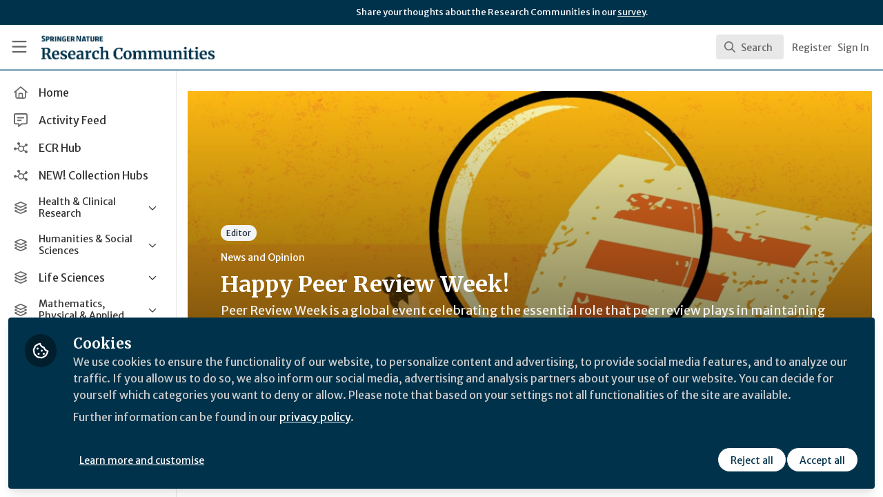

--- FILE ---
content_type: application/javascript
request_url: https://communities.springernature.com/vite/assets/ThirdPartyResources-JbpUUXYO.js
body_size: -582
content:
import{j as e}from"./Author-BjG_zV1W.js";import{N as m}from"./combobox-88cUfmV7.js";import"./index-CcTTIHkp.js";import"./_commonjsHelpers-C4iS2aBk.js";function o({thirdPartyResources:s,result:l}){const{id:n,title:t}=s,{name:a}=s==null?void 0:s.thirdPartyResourceCategory;return e.jsx(m,{value:l,className:"cursor-pointer select-none px-4 py-2 hover:bg-gray-50",children:e.jsxs("div",{className:"flex items-center",children:[e.jsx("div",{className:"flex h-10 w-10 items-center justify-center rounded-md bg-gray-100",children:e.jsx("i",{className:"fa-regular fa-link text-lg text-gray-500"})}),e.jsxs("div",{className:"ml-3 flex-1",children:[e.jsx("span",{className:"text-sm font-medium line-clamp-2",title:t,children:t}),a&&e.jsx("div",{className:"truncate text-xs text-gray-500",children:a})]})]})},n)}export{o as C};
